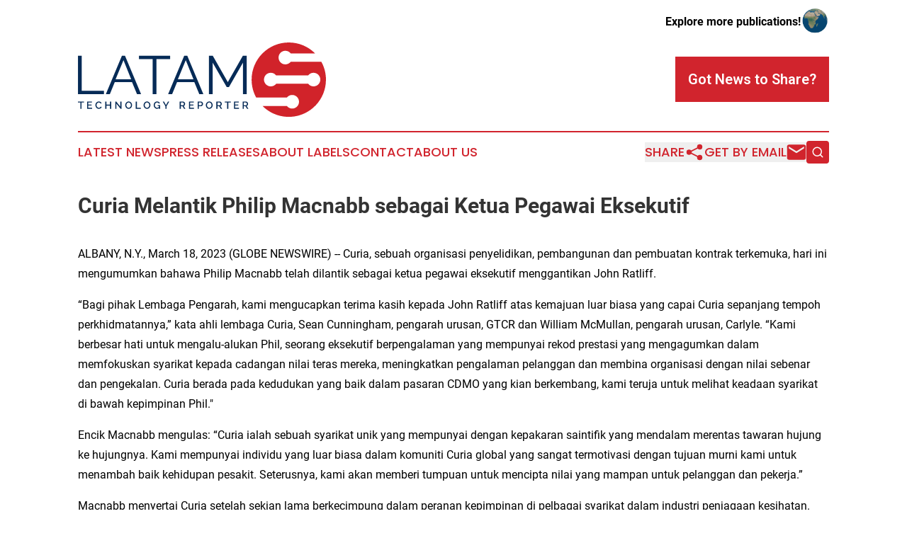

--- FILE ---
content_type: image/svg+xml
request_url: https://cdn.newsmatics.com/agp/sites/latamtechnologyreporter-logo-1.svg
body_size: 11633
content:
<?xml version="1.0" encoding="UTF-8" standalone="no"?>
<!-- Creator: CorelDRAW X7 -->

<svg
   xmlns:dc="http://purl.org/dc/elements/1.1/"
   xmlns:cc="http://creativecommons.org/ns#"
   xmlns:rdf="http://www.w3.org/1999/02/22-rdf-syntax-ns#"
   xmlns:svg="http://www.w3.org/2000/svg"
   xmlns="http://www.w3.org/2000/svg"
   xmlns:sodipodi="http://sodipodi.sourceforge.net/DTD/sodipodi-0.dtd"
   xmlns:inkscape="http://www.inkscape.org/namespaces/inkscape"
   xml:space="preserve"
   width="9.8415108in"
   height="2.9499872in"
   version="1.0"
   viewBox="0 0 984151.94 294998.71"
   id="svg14"
   sodipodi:docname="latamtechnologyreporter-logo-b35-Replaces-b25-SVG_cropped.svg"
   style="clip-rule:evenodd;fill-rule:evenodd;image-rendering:optimizeQuality;shape-rendering:geometricPrecision;text-rendering:geometricPrecision"
   inkscape:version="0.92.3 (2405546, 2018-03-11)"><metadata
   id="metadata20"><rdf:RDF><cc:Work
       rdf:about=""><dc:format>image/svg+xml</dc:format><dc:type
         rdf:resource="http://purl.org/dc/dcmitype/StillImage" /></cc:Work></rdf:RDF></metadata><defs
   id="defs18" /><sodipodi:namedview
   pagecolor="#ffffff"
   bordercolor="#666666"
   borderopacity="1"
   objecttolerance="10"
   gridtolerance="10"
   guidetolerance="10"
   inkscape:pageopacity="0"
   inkscape:pageshadow="2"
   inkscape:window-width="640"
   inkscape:window-height="480"
   id="namedview16"
   showgrid="false"
   inkscape:zoom="0.29734114"
   inkscape:cx="472.39207"
   inkscape:cy="-12.514533"
   inkscape:window-x="0"
   inkscape:window-y="0"
   inkscape:window-maximized="0"
   inkscape:current-layer="svg14" />
 <g
   id="Layer_x0020_3"
   transform="translate(-92570,-105351.41)">
  <metadata
   id="CorelCorpID_0Corel-Layer" />
  <path
   d="M 92689,310452 V 157987 h 14815 v 139150 h 88257 v 13315 z m 110588,0 63778,-152465 h 12240 l 63778,152465 h -16107 l -19756,-47672 h -68502 l -19538,47672 z m 70005,-134858 -31353,75375 h 61846 z m 185106,-4292 H 404058 V 310452 H 389026 V 171302 h -54327 v -13315 h 123689 z m -7945,139150 63778,-152465 h 12240 l 63778,152465 h -16107 l -19756,-47672 h -68502 l -19538,47672 z m 70005,-134858 -31353,75375 h 61846 z M 747427,310452 V 185259 l -55616,96846 h -8805 L 627173,185259 V 310452 H 612358 V 157987 h 15247 l 59697,104362 59696,-104362 h 15246 v 152465 z"
   id="path3"
   inkscape:connector-curvature="0"
   style="fill:#062b57" />
 </g>
 <g
   id="Layer_x0020_4"
   transform="translate(-92570,-105351.41)">
  <metadata
   id="CorelCorpID_1Corel-Layer" />
  <path
   d="m 116261,343480 h -9558 v 24745 h -4536 v -24745 h -9597 v -4009 h 23691 z m 32481,20736 v 4009 h -19726 v -28754 h 19360 v 4009 h -14824 v 8180 h 12839 v 3769 h -12839 v 8787 z m 12999,-10570 c 0,-1730 310,-3450 932,-5165 619,-1714 1518,-3253 2694,-4616 1172,-1364 2610,-2465 4313,-3302 1700,-836 3631,-1256 5789,-1256 2566,0 4772,581 6624,1741 1848,1161 3232,2674 4149,4537 l -3563,2390 c -378,-863 -851,-1592 -1417,-2188 -569,-592 -1182,-1065 -1843,-1417 -660,-351 -1342,-601 -2045,-750 -702,-148 -1390,-220 -2065,-220 -1459,0 -2748,304 -3870,911 -1119,607 -2057,1411 -2813,2408 -756,1000 -1324,2120 -1703,3364 -378,1241 -565,2482 -565,3723 0,1405 223,2742 667,4010 446,1271 1074,2390 1884,3364 810,970 1768,1747 2875,2327 1108,581 2322,869 3647,869 673,0 1384,-86 2125,-261 741,-176 1444,-459 2105,-852 663,-390 1276,-884 1845,-1476 566,-596 1039,-1310 1417,-2146 l 3765,2146 c -458,1078 -1101,2030 -1923,2854 -824,825 -1747,1518 -2774,2087 -1027,566 -2119,997 -3280,1295 -1161,297 -2310,446 -3444,446 -1997,0 -3819,-431 -5468,-1297 -1646,-864 -3069,-1992 -4271,-3382 -1203,-1390 -2135,-2971 -2796,-4739 -660,-1768 -991,-3569 -991,-5405 z m 62733,-14175 v 28754 h -4578 v -12677 h -14500 v 12677 h -4536 v -28754 h 4536 v 12029 h 14500 v -12029 z m 20935,8504 v 20250 h -4537 v -28754 h 3566 l 16443,20735 v -20697 h 4576 v 28716 h -3766 z m 48275,20453 c -2024,0 -3867,-411 -5528,-1235 -1661,-825 -3089,-1917 -4292,-3281 -1203,-1363 -2125,-2923 -2774,-4679 -649,-1753 -973,-3548 -973,-5385 0,-1917 345,-3754 1032,-5510 691,-1753 1640,-3307 2858,-4655 1214,-1352 2658,-2423 4331,-3221 1676,-795 3497,-1193 5468,-1193 2027,0 3870,425 5528,1274 1661,851 3086,1964 4274,3342 1188,1376 2105,2935 2754,4676 649,1742 973,3519 973,5326 0,1917 -345,3754 -1033,5509 -691,1754 -1640,3302 -2858,4638 -1214,1337 -2652,2402 -4313,3200 -1658,795 -3474,1194 -5447,1194 z m -8948,-14580 c 0,1348 208,2658 625,3929 420,1268 1021,2388 1804,3361 783,970 1727,1747 2834,2328 1107,580 2349,872 3727,872 1405,0 2667,-304 3786,-911 1122,-607 2066,-1411 2837,-2411 768,-997 1354,-2120 1759,-3361 408,-1241 610,-2512 610,-3807 0,-1378 -217,-2694 -649,-3950 -431,-1256 -1039,-2360 -1821,-3319 -783,-958 -1730,-1729 -2837,-2310 -1107,-580 -2334,-869 -3685,-869 -1405,0 -2667,304 -3787,911 -1122,607 -2065,1396 -2836,2369 -768,971 -1355,2084 -1760,3340 -404,1256 -607,2530 -607,3828 z m 37256,14377 v -28754 h 4536 v 24745 h 15431 v 4009 z m 44549,203 c -2024,0 -3867,-411 -5528,-1235 -1661,-825 -3090,-1917 -4293,-3281 -1202,-1363 -2125,-2923 -2774,-4679 -648,-1753 -973,-3548 -973,-5385 0,-1917 345,-3754 1033,-5510 690,-1753 1640,-3307 2857,-4655 1215,-1352 2659,-2423 4331,-3221 1676,-795 3498,-1193 5469,-1193 2027,0 3869,425 5527,1274 1661,851 3087,1964 4275,3342 1187,1376 2104,2935 2753,4676 649,1742 973,3519 973,5326 0,1917 -345,3754 -1032,5509 -691,1754 -1640,3302 -2858,4638 -1214,1337 -2652,2402 -4313,3200 -1658,795 -3474,1194 -5447,1194 z m -8948,-14580 c 0,1348 208,2658 625,3929 419,1268 1021,2388 1804,3361 783,970 1726,1747 2834,2328 1107,580 2348,872 3726,872 1405,0 2667,-304 3787,-911 1122,-607 2065,-1411 2836,-2411 768,-997 1355,-2120 1760,-3361 407,-1241 610,-2512 610,-3807 0,-1378 -218,-2694 -649,-3950 -432,-1256 -1039,-2360 -1822,-3319 -783,-958 -1729,-1729 -2837,-2310 -1107,-580 -2334,-869 -3685,-869 -1405,0 -2667,304 -3786,911 -1122,607 -2066,1396 -2837,2369 -768,971 -1354,2084 -1759,3340 -405,1256 -607,2530 -607,3828 z m 57101,10814 c -2349,2510 -5087,3766 -8222,3766 -1860,0 -3610,-411 -5244,-1235 -1632,-825 -3052,-1917 -4251,-3281 -1203,-1363 -2146,-2929 -2837,-4697 -688,-1768 -1033,-3599 -1033,-5489 0,-1944 345,-3792 1033,-5548 691,-1757 1634,-3296 2837,-4617 1199,-1325 2625,-2370 4271,-3141 1649,-768 3444,-1151 5388,-1151 2700,0 4968,571 6805,1720 1833,1146 3226,2667 4170,4557 l -3483,2510 c -783,-1566 -1842,-2739 -3179,-3525 -1336,-783 -2816,-1173 -4435,-1173 -1321,0 -2524,289 -3605,870 -1080,580 -2003,1351 -2774,2309 -768,959 -1363,2072 -1783,3340 -417,1271 -625,2593 -625,3971 0,1459 229,2822 688,4090 458,1268 1098,2375 1922,3322 825,944 1789,1694 2897,2247 1107,554 2307,831 3605,831 2914,0 5533,-1417 7855,-4254 v -3036 h -6034 v -3364 h 9841 v 14541 h -3807 z m 19241,-25191 7977,14416 8019,-14416 h 4942 l -10692,18467 v 10287 h -4579 v -10367 l -10650,-18387 z m 62322,28754 v -28754 h 12517 c 1295,0 2491,268 3584,810 1092,538 2030,1247 2812,2125 786,878 1400,1878 1846,2998 444,1118 667,2262 667,3422 0,971 -134,1903 -405,2796 -271,890 -649,1714 -1134,2470 -485,753 -1081,1408 -1783,1962 -700,553 -1470,967 -2307,1235 l 6843,10936 h -5143 l -6317,-10004 h -6644 v 10004 z m 4536,-14014 h 7939 c 649,0 1235,-140 1762,-426 527,-282 980,-672 1358,-1172 378,-500 676,-1075 890,-1721 217,-649 324,-1336 324,-2066 0,-729 -128,-1417 -384,-2065 -256,-649 -595,-1215 -1012,-1703 -420,-485 -905,-869 -1459,-1152 -553,-286 -1128,-426 -1723,-426 h -7695 z m 52205,10005 v 4009 h -19726 v -28754 h 19360 v 4009 h -14824 v 8180 h 12838 v 3769 h -12838 v 8787 z m 14779,4009 v -28754 h 12070 c 1295,0 2492,268 3584,810 1096,538 2033,1247 2816,2125 783,878 1396,1878 1843,2998 446,1118 666,2262 666,3422 0,1215 -208,2382 -628,3504 -416,1119 -1003,2120 -1759,2994 -756,879 -1667,1581 -2736,2108 -1065,527 -2247,789 -3542,789 h -7778 v 10004 z m 4536,-14014 h 7493 c 649,0 1235,-134 1762,-405 526,-267 979,-645 1357,-1134 378,-485 676,-1050 890,-1699 217,-649 325,-1364 325,-2147 0,-809 -122,-1539 -364,-2187 -244,-649 -580,-1209 -1011,-1682 -432,-470 -926,-837 -1480,-1092 -554,-257 -1128,-385 -1720,-385 h -7252 z m 41268,14217 c -2024,0 -3866,-411 -5527,-1235 -1661,-825 -3090,-1917 -4292,-3281 -1203,-1363 -2126,-2923 -2775,-4679 -648,-1753 -973,-3548 -973,-5385 0,-1917 345,-3754 1033,-5510 690,-1753 1640,-3307 2858,-4655 1214,-1352 2658,-2423 4330,-3221 1676,-795 3498,-1193 5469,-1193 2027,0 3869,425 5527,1274 1662,851 3087,1964 4275,3342 1188,1376 2104,2935 2753,4676 649,1742 974,3519 974,5326 0,1917 -346,3754 -1033,5509 -691,1754 -1641,3302 -2858,4638 -1214,1337 -2652,2402 -4313,3200 -1658,795 -3474,1194 -5448,1194 z m -8947,-14580 c 0,1348 208,2658 625,3929 420,1268 1021,2388 1804,3361 783,970 1726,1747 2833,2328 1108,580 2349,872 3727,872 1405,0 2668,-304 3787,-911 1122,-607 2066,-1411 2836,-2411 769,-997 1355,-2120 1760,-3361 407,-1241 610,-2512 610,-3807 0,-1378 -218,-2694 -649,-3950 -432,-1256 -1039,-2360 -1822,-3319 -783,-958 -1729,-1729 -2837,-2310 -1107,-580 -2333,-869 -3685,-869 -1404,0 -2667,304 -3786,911 -1122,607 -2066,1396 -2837,2369 -768,971 -1354,2084 -1759,3340 -405,1256 -607,2530 -607,3828 z m 37256,14377 v -28754 h 12516 c 1295,0 2492,268 3584,810 1093,538 2030,1247 2813,2125 786,878 1399,1878 1846,2998 443,1118 667,2262 667,3422 0,971 -135,1903 -405,2796 -271,890 -649,1714 -1134,2470 -486,753 -1081,1408 -1783,1962 -700,553 -1471,967 -2307,1235 l 6843,10936 h -5144 l -6316,-10004 h -6644 v 10004 z m 4536,-14014 h 7939 c 649,0 1235,-140 1762,-426 527,-282 979,-672 1357,-1172 378,-500 676,-1075 890,-1721 218,-649 325,-1336 325,-2066 0,-729 -128,-1417 -384,-2065 -256,-649 -596,-1215 -1012,-1703 -420,-485 -905,-869 -1459,-1152 -553,-286 -1128,-426 -1723,-426 h -7695 z m 52487,-10731 h -9558 v 24745 h -4536 v -24745 h -9597 v -4009 h 23691 z m 32481,20736 v 4009 h -19726 v -28754 h 19360 v 4009 h -14823 v 8180 h 12838 v 3769 h -12838 v 8787 z m 14780,4009 v -28754 h 12517 c 1294,0 2491,268 3583,810 1093,538 2030,1247 2813,2125 786,878 1399,1878 1846,2998 443,1118 667,2262 667,3422 0,971 -134,1903 -405,2796 -271,890 -649,1714 -1134,2470 -485,753 -1081,1408 -1783,1962 -700,553 -1471,967 -2307,1235 l 6843,10936 h -5144 l -6316,-10004 h -6644 v 10004 z m 4536,-14014 h 7939 c 649,0 1235,-140 1762,-426 527,-282 979,-672 1357,-1172 378,-500 676,-1075 890,-1721 218,-649 325,-1336 325,-2066 0,-729 -128,-1417 -384,-2065 -256,-649 -595,-1215 -1012,-1703 -420,-485 -905,-869 -1459,-1152 -554,-286 -1128,-426 -1723,-426 h -7695 z"
   id="path7"
   inkscape:connector-curvature="0"
   style="fill:#062b57" />
 </g>
 <g
   id="Layer_x0020_5"
   transform="translate(-92570,-105351.41)">
  <metadata
   id="CorelCorpID_2Corel-Layer" />
  <path
   d="m 929222,105351 c 40761,0 77659,16534 104357,43261 h -96711 c -4941,-6308 -12628,-10363 -21263,-10363 -14908,0 -26994,12085 -26994,26994 0,14907 12086,26993 26994,26993 8635,0 16323,-4055 21263,-10364 h 121676 c 11583,21058 18178,45247 18178,70979 0,81462 -66038,147499 -147500,147499 -40762,0 -77663,-16533 -104357,-43261 h 96711 c 4941,6309 12629,10363 21263,10363 14909,0 26994,-12085 26994,-26993 0,-14908 -12085,-26994 -26994,-26994 -8634,0 -16321,4055 -21263,10364 H 799900 c -11583,-21059 -18178,-45247 -18178,-70978 0,-81462 66038,-147500 147500,-147500 z m 76950,130508 H 879025 c -4942,-6309 -12629,-10363 -21263,-10363 -14908,0 -26993,12085 -26993,26993 0,14908 12085,26994 26993,26994 8634,0 16322,-4055 21263,-10364 h 127147 c 4940,6309 12628,10364 21263,10364 14908,0 26993,-12086 26993,-26994 0,-14908 -12085,-26993 -26993,-26993 -8635,0 -16322,4054 -21263,10363 z"
   id="path11"
   inkscape:connector-curvature="0"
   style="fill:#d1232a" />
 </g>
</svg>